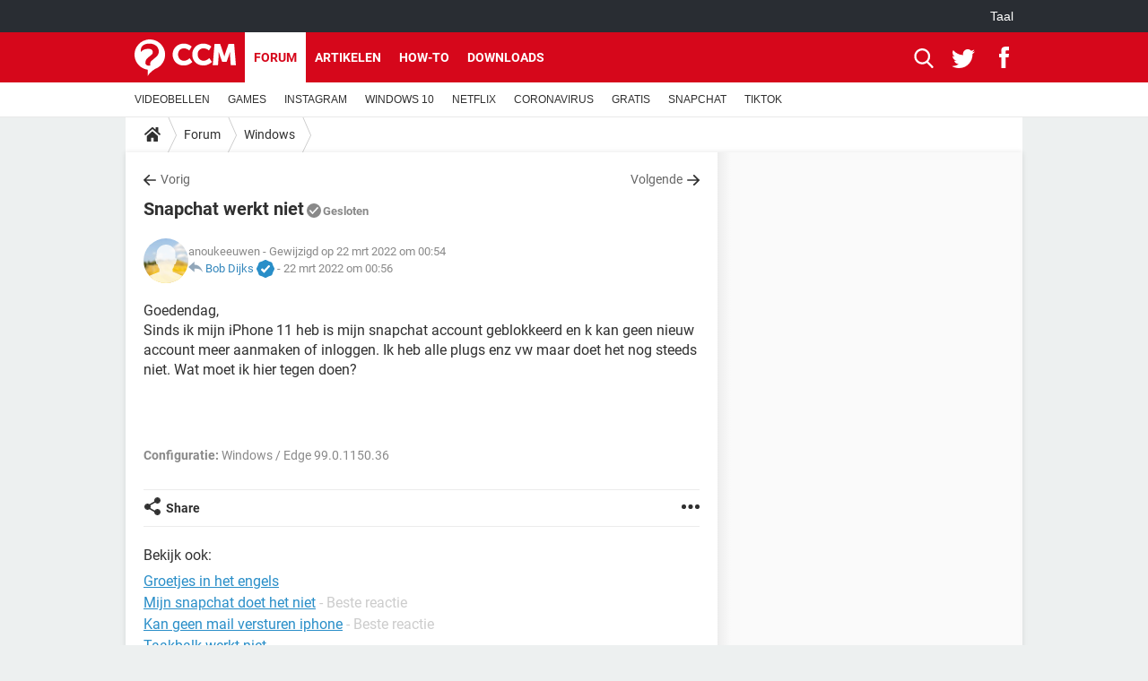

--- FILE ---
content_type: text/html; charset=UTF-8
request_url: https://nl.ccm.net/forum/affich-6128-snapchat-werkt-niet
body_size: 17224
content:

<!--Akamai-ESI:PAGE:setreftime=1768061804/--><!DOCTYPE html>
<!--[if IE 8 ]> <html lang="nl" dir="ltr" class="no-js ie8 lt-ie9 oldie"> <![endif]-->
<!--[if IE 9 ]> <html lang="nl" dir="ltr" class="no-js ie9"> <![endif]-->
<!--[if gt IE 9]><!--> <html lang="nl" dir="ltr"> <!--<![endif]-->

<head prefix="og: http://ogp.me/ns# fb: http://ogp.me/ns/fb#">
    <meta charset="utf-8">
    <meta http-equiv="X-UA-Compatible" content="IE=edge,chrome=1">
    <meta name="viewport" content="width=device-width, initial-scale=1.0" />

    <style>
        :root {
            --for-color-primary: #D6071B;
            --for-color-primary--lighten: #f7192e;
            --for-color-primary--darken: #a50515;
        }
    </style>
    
    <title>Snapchat werkt niet - Windows Forum</title>

<script>
    var dataLayer = [{"appConfig":{"subContainers":["GTM-W23X5T2"]},"tagName1":"post-avec-ds-simili","site":"nl.ccm.net","environnement":"production","pageType/screenType":"classique","sessionType":"nonConnectee","userStatus":"Anonyme","forumTheme":"Windows","QuestionRepondue":"oui","QuestionResolue":"non","NbReponses":1,"idArticle":6128,"idAuthor":0,"DateDebutDiscussion":"10-03-2022","level1":"forum","level2":"Windows","application":"forum","pageCategory":"Sujet Forum","theme":"Windows","country":"US","asnum":"16509"}];

            !function(e){"use strict";var t,n,o,r=function(){},s=Object.getOwnPropertyNames(window.console).reduce((function(e,t){return"function"==typeof console[t]&&(e[t]=r),e}),{}),a=function(){return s},i=e.console;if("object"==typeof e.JSON&&"function"==typeof e.JSON.parse&&"object"==typeof e.console&&"function"==typeof Object.keys){var c={available:["others.catch","others.show"],broadcasted:[]},u={available:["others.catch","others.show"]},d=(t=/^\s+(.*)\s+$/g,n=function(e){return Math.pow(9,e)},o=function(e){return parseInt((e.charCodeAt()<<9)%242)},{get:function(e){e=e.replace(t,"$1");for(var r=[0,0,0],s=0,a=0;s<e.length;s++)a=parseInt(s/r.length),r[s%3]+=parseInt(o(e[s])/n(a));for(s=0;s<r.length;s++)r[s]>255&&(r[s]=255);return r},toRGB:function(e){return"rgb("+e.join(",")+")"},visible:function(e){return e[0]>220||e[1]>220||e[2]>220?[0,0,0]:[255,255,255]}});e.getConsole=function(e){if("string"!=typeof e)throw"getConsole need a tag name (string)";var t=e.split(".");if(function(e){var t,n=e.split(".")[0];-1===c.available.indexOf(n)&&(c.available.push(n),(t=document.createEvent("CustomEvent")).initCustomEvent("getConsole.tag.available",0,0,n),document.dispatchEvent(t)),-1===u.available.indexOf(e)&&(u.available.push(e),(t=document.createEvent("CustomEvent")).initCustomEvent("getConsole.fulltag.available",0,0,n),document.dispatchEvent(t))}(e=t[0]),-1!==c.broadcasted.indexOf(e)){var n=function(e){var t=[],n=[];return e.forEach((function(e){t.push("%c "+e.name+" "),n.push("background-color:"+e.bgColor+";color:"+e.color+";border-radius:2px;")})),[t.join("")].concat(n)}(t.map((function(e){var t=d.get(e);return{name:e,color:d.toRGB(d.visible(t)),bgColor:d.toRGB(t)}}))),o=["log","warn","error","info","group","groupCollapsed","groupEnd"].reduce(((e,t)=>(e[t]=n.reduce(((e,t)=>e.bind(window.console,t)),window.console[t]),e)),{});return Object.keys(i).forEach((function(e){void 0===o[e]&&(o[e]=i[e])})),o}return a()},e.getConsole.tags=c,c.broadcasted=function(){try{var e=localStorage.getItem("getConsole");e=null===e?[]:JSON.parse(e)}catch(t){e=[]}return e}(),-1!==c.broadcasted.indexOf("others.catch")&&(e.console=e.getConsole("others.show"))}else e.getConsole=a}(window),logger={_buffer:[],log:function(){"use strict";this._buffer.push(arguments)}},function(e){"use strict";var t={domains:["hpphmfubhnbobhfs","bnb{po.betztufn","beoyt","epvcmfdmjdl","hpphmftzoejdbujpo","wjefptufq","s77ofu","ufbet","vosvmznfejb","tnbsubetfswfs","tljnsftpvsdft","{fcftupg","uumce","hpphmfbqjt","wjefpqmb{b","hpphmfbetfswjdft","fggfdujwfnfbtvsf","pvucsbjo","ubcppmb"],classes:"ufyuBe!BeCpy!qvc`411y361!qvc`411y361n!qvc`839y:1!ufyu.be!ufyuBe!Mjhbuvt!ufyu`be!ufyu`bet!ufyu.bet!ufyu.be.mjolt",event:{category:"pbt`mpbefe",action:"gbjm"}},n=e.getConsole("inObs"),o=0,r={},s=function(e,t){return t=t||1,e.split("").map((function(e){return String.fromCharCode(e.charCodeAt()+t)})).join("")},a=[];e.integrityObserver={state:{net:null,dom:null,perf:null},corrupted:0,listen:function(e){this.corrupted?e(this.state):a.push(e)},sendToListeners:function(){a.forEach(function(e){e(this.state)}.bind(this))},reportCorruption:function(){var e=function(){"undefined"!=typeof ga?ga("send",{hitType:"event",eventCategory:s(t.event.category,-1),eventAction:s(t.event.action,-1),nonInteraction:1}):setTimeout(e,100)};e()},reportListCorruption:function(){var e,t=[];for(e in this.state)this.state[e]&&t.push(e);t.length>0&&((new Image).src="https://lists.ccmbg.com/st?t="+encodeURIComponent(t.join(","))+"&d="+window.location.host.split(/\./).slice(0,-1).join("."))},reportChange:function(){this.sendToListeners(),this.reportCorruption()},init:function(){var e=function(e){return function(t){this.state[e]=t,t&&(!this.corrupted&&this.reportChange(),this.corrupted=1)}.bind(this)};!function(e){if("undefined"!=typeof MutationObserver){var n=document.createElement("div"),o=document.getElementsByTagName("html")[0],r={},a={childList:1,attributes:1,characterData:1,subtree:1},i=0,c=new MutationObserver((function(t){t.forEach((function(t){"style"===t.attributeName&&(c.disconnect(),"none"===t.target.style.display&&!e.called&&(e.called=1)&&e.call(r,1))}))})),u=new MutationObserver((function(t){t.forEach((function(t){try{if("childList"===t.type&&"HTML"===t.target.nodeName&&t.addedNodes.length&&"BODY"===t.addedNodes[0].nodeName&&!i){i=1,t.addedNodes[0].appendChild(n);var o=getComputedStyle(n);if(r=t.addedNodes[0],u.disconnect(),/Trident/.test(navigator.userAgent))return void setTimeout((function(){!e.called&&(e.called=1)&&e.call(r,0)}),50);setTimeout((function(){t.addedNodes[0].removeChild(n)}),60),c.disconnect(),e.call(t.addedNodes[0],"none"===o.getPropertyValue("display")||/url\("about:abp/.test(o.getPropertyValue("-moz-binding")))}}catch(e){}}))}));n.className=s(t.classes,-1),n.style.display="block",u.observe(o,a),c.observe(n,a)}else e.call(0,0)}(e.call(this,"dom")),function(e,a){if("undefined"!=typeof MutationObserver&&void 0!==URL.prototype){var i=document.getElementsByTagName("html")[0],c=0,u=new MutationObserver((function(i){i.forEach((function(i){try{var d,l,f,p="",g=new Date,h=function(){};if("childList"===i.type&&i.addedNodes.length&&void 0!==(d=i.addedNodes[0]).src&&("SCRIPT"===(p=d.nodeName)||"IFRAME"===p)){try{l=new URL(d.src),f=l&&l.host?l.host.split(/\./).slice(-2).shift():null}catch(e){}h=i.addedNodes[0].onerror,i.addedNodes[0].onerror=function(){try{n.warn("Missing script",d.src),!c&&f&&-1!==t.domains.indexOf(s(f))&&(new Date).getTime()-g.getTime()<1500&&(n.warn("Integrity violation on ",d.src," not observing anymore !"),u.disconnect(),c=1,e(1)),"function"==typeof h&&h.apply(this,Array.prototype.slice.call(arguments))}catch(e){}},"function"==typeof performance.getEntriesByType&&o<2&&"SCRIPT"===p&&-1!==t.domains.indexOf(s(f))&&(void 0===r[f]||"hpphmfubhnbobhfs"===s(f))&&(r[f]=1,i.addedNodes[0].addEventListener("load",(function(){-1===performance.getEntriesByType("resource").map((function(e){return e.name})).indexOf(d.src)&&2==++o&&(u.disconnect(),a(1))})))}}catch(e){}}))}));u.observe(i,{childList:1,attributes:1,characterData:1,subtree:1})}else e.call(0,0)}(e.call(this,"net"),e.call(this,"perf")),window.addEventListener("load",function(){this.reportListCorruption()}.bind(this))}},"function"==typeof Object.bind&&e.integrityObserver.init()}(window),function(e,t,n,o){"use strict";void 0===e._gtm&&(e._gtm={events:{on:[],ready:[],readyAll:[],trigger:function(e){this._trigger.push(e)},_trigger:[]},versions:{},onReady:[]}),void 0===e._gtm.versions&&(e._gtm.versions={}),e._gtm.versions.staticheader=1,e._gtm.state="loading";var r=dataLayer[0].appConfig,s=["GTM-N4SNZN"],a=r.subContainers||[],i=e.getConsole("GTM").log,c=function(e){if(void 0!==t.dispatchEvent){var n=null;"function"==typeof Event?n=new Event(e):(n=t.createEvent("Event")).initEvent(e,0,0),t.dispatchEvent(n)}},u=function(){u.state++,u.state===s.length&&(e._gtm.state="loaded",c("gtm.loaded"))},d=function(){e._gtm.state="error",c("gtm.error"),l.clearWorkspacesInfo(this)};u.state=0,s=s.concat(a),i("Loading sub containers:",a);var l={infoKey:"ccm_gtm_workspaces",workspacesInfo:{},fetchWorkspacesInfo:function(){try{this.workspacesInfo=this.getInfoFromQuerystring()||this.getInfoFromCookie()||{}}catch(e){console.error("Cannot get workspaces info.",e)}},parseWorkspacesInfo:function(e){for(var t={},n=e.split("|"),o=0;o<n.length;o++){var r=n[o].split("::");3===r.length&&(t[r[0]]={container:r[0],workspace:r[1],auth:r[2]})}return t},removeInfoFromQuerystring:function(){if(""===e.location.search)return"";for(var t=e.location.search.substring(1).split("&"),n=[],o=0;o<t.length;o++){t[o].split("=")[0]!==this.infoKey&&n.push(t[o])}return"?"+n.join("&")},generatePreviewQuery:function(e){try{var t=this.workspacesInfo[e];return t?(i("["+t.container+'] loading custom workspace "'+t.workspace+'"'),dataLayer[0].appConfig.previewWorkspaces=dataLayer[0].appConfig.previewWorkspaces||[],dataLayer[0].appConfig.previewWorkspaces.push(t),"&gtm_auth="+t.auth+"&gtm_preview="+t.workspace+"&gtm_cookies_win=x"):""}catch(t){return console.error('Cannot generate preview query for container "'+e+'"',t),""}},getInfoFromQuerystring:function(){for(var t=(e.location.search||"").substring(1).split("&"),n=0;n<t.length;n++){var o=t[n].split("=");if(decodeURIComponent(o[0])===this.infoKey)return this.parseWorkspacesInfo(decodeURIComponent(o[1]))}return null},getInfoFromCookie:function(){try{var t=e.document.cookie.match("(^|;) ?"+this.infoKey+"=([^;]*)(;|$)");if(t)return this.parseWorkspacesInfo(decodeURIComponent(t[2]))}catch(e){}return null},clearWorkspacesInfo:function(t){try{var n=t.getAttribute("data-id");if(this.workspacesInfo[n]){i('Cannot load container "'+n+'". Clearing cookie and querystring param...');var o=e.location.hostname.split("."),r=o.length;o=r>2&&"br"===o[r-1]&&"com"===o[r-2]?o.slice(-3).join("."):o.slice(-2).join("."),document.cookie=this.infoKey+"=; domain= "+o+"; path=/; expires=Thu, 01 Jan 1970 00:00:01 GMT;";var s=this.removeInfoFromQuerystring();e.location.search=s}}catch(e){console.error("Cannot clear workspaces info.",e)}}};l.fetchWorkspacesInfo();for(var f=0,p=s.length;f<p;++f){e[o]=e[o]||[],e[o].push({"gtm.start":(new Date).getTime(),event:"gtm.js"});var g=l.generatePreviewQuery(s[f]),h=t.getElementsByTagName(n)[0],m=t.createElement(n);m.async=1,m.onload=u,m.onerror=d,m.setAttribute("data-id",s[f]),m.src="https://www.googletagmanager.com/gtm.js?id="+s[f]+g,h.parentNode.insertBefore(m,h)}}(window,document,"script","dataLayer"),OAS_AD_BUFFER=[],OAS_AD=function(){OAS_AD_BUFFER.push(Array.prototype.slice.call(arguments))},function(e){"use strict";function t(t){t instanceof ErrorEvent&&e._gtm.errors.push({message:t.message,stack:t.error?t.error.stack:void 0,name:t.error?t.error.name:void 0,filename:t.filename,line:t.lineno,column:t.colno})}function n(t){t.reason instanceof Error?e._gtm.errors.push({message:t.reason.message,stack:t.reason.stack,name:t.reason.name,promise:1,filename:t.reason.filename,line:t.reason.lineno,column:t.reason.colno}):e._gtm.errors.push({message:t.reason,promise:1})}e._gtm=e._gtm||{},e._gtm.errors=[],e._gtm.errors.types=[],e._gtm.errors.types.push({type:"error",callback:t}),e.addEventListener("error",t),e._gtm.errors.types.push({type:"unhandledrejection",callback:n}),e.addEventListener("unhandledrejection",n)}(window);    

    dataLayer.push({"event":"app.config","appConfig":{"asl":{"sitepage":"\/forum","keywords":["parallaxeinfeed","windows","forum-6128","forum"]}}});
</script>


    <meta name="description" content="Beste antwoord: Hallo, Vervelend om te horen dat je Snapchat-account geblokkeerd is. Wellicht helpt de informatie in ons volgende artikel je om je profiel te deblokkeren. Snapchat doet er soms erg lang over om te antwoorden op berichten van zijn..." />
    <meta name="theme-color" content="#d51827" />
    <meta name="msapplication-TileColor" content="#d51827" />
    <meta name="msapplication-TileImage" content="https://astatic.ccmbg.com/www.commentcamarche.net_i18n/_skin/favicon/mstile-144x144.png" />
    <meta name="msapplication-config" content="https://astatic.ccmbg.com/www.commentcamarche.net_i18n/_skin/favicon/browserconfig.xml" />
    <meta name="twitter:card" content="summary_large_image" />
    <meta name="twitter:title" content="Snapchat werkt niet" />
    <meta name="twitter:image" content="https://astatic.ccmbg.com/www.commentcamarche.net_i18n/_skin/favicon/og-image-1200x630.png" />
    <meta name="referrer" content="always" />
    <meta name="googlebot" content="snippet,archive" />
    <meta name="robots" content="index, follow,max-snippet:-1, max-image-preview:large, max-video-preview:15" />
    <meta property="og:title" content="Snapchat werkt niet"/>
    <meta property="og:type" content="website"/>
    <meta property="og:url" content="https://nl.ccm.net/forum/affich-6128-snapchat-werkt-niet"/>
    <meta property="og:image" content="https://astatic.ccmbg.com/www.commentcamarche.net_i18n/_skin/favicon/og-image-1200x630.png"/>
    <meta property="twitter:url" content="https://nl.ccm.net/forum/affich-6128-snapchat-werkt-niet"/>
    <meta property="og:site_name" content="CCM"/>
    <meta http-equiv="Content-Language" content="nl"/>
    <meta property="atm" content="aHR0cHM6Ly9ubC5jY20ubmV0L2ZvcnVtL2FmZmljaC02MTI4LXNuYXBjaGF0LXdlcmt0LW5pZXQ=" />
    <link rel="canonical" href="https://nl.ccm.net/forum/affich-6128-snapchat-werkt-niet" />
    
    <link rel="icon" href="https://astatic.ccmbg.com/www.commentcamarche.net_i18n/_skin/favicon/favicon-32x32.png" sizes="32x32" type="image/png" />
    <link rel="icon" href="https://astatic.ccmbg.com/www.commentcamarche.net_i18n/_skin/favicon/favicon-16x16.png" sizes="16x16" type="image/png" />
    <link rel="icon" href="https://astatic.ccmbg.com/www.commentcamarche.net_i18n/_skin/favicon/android-chrome-192x192.png" sizes="192x192" type="image/png" />
    <link rel="apple-touch-icon" href="https://astatic.ccmbg.com/www.commentcamarche.net_i18n/_skin/favicon/apple-touch-icon-57x57.png" sizes="57x57" />
    <link rel="apple-touch-icon" href="https://astatic.ccmbg.com/www.commentcamarche.net_i18n/_skin/favicon/apple-touch-icon-60x60.png" sizes="60x60" />
    <link rel="apple-touch-icon" href="https://astatic.ccmbg.com/www.commentcamarche.net_i18n/_skin/favicon/apple-touch-icon-72x72.png" sizes="72x72" />
    <link rel="apple-touch-icon" href="https://astatic.ccmbg.com/www.commentcamarche.net_i18n/_skin/favicon/apple-touch-icon-76x76.png" sizes="76x76" />
    <link rel="apple-touch-icon" href="https://astatic.ccmbg.com/www.commentcamarche.net_i18n/_skin/favicon/apple-touch-icon-114x114.png" sizes="114x114" />
    <link rel="apple-touch-icon" href="https://astatic.ccmbg.com/www.commentcamarche.net_i18n/_skin/favicon/apple-touch-icon-120x120.png" sizes="120x120" />
    <link rel="apple-touch-icon" href="https://astatic.ccmbg.com/www.commentcamarche.net_i18n/_skin/favicon/apple-touch-icon-144x144.png" sizes="144x144" />
    <link rel="apple-touch-icon" href="https://astatic.ccmbg.com/www.commentcamarche.net_i18n/_skin/favicon/apple-touch-icon-152x152.png" sizes="152x152" />
    <link rel="apple-touch-icon" href="https://astatic.ccmbg.com/www.commentcamarche.net_i18n/_skin/favicon/apple-touch-icon-180x180.png" sizes="180x180" />
    <link rel="preload" href="https://astatic.ccmbg.com/ccmcms_commentcamarche/dist/external/fonts/Roboto-Gfonts-Regular.woff2" crossorigin as="font" />
    <link rel="preload" href="https://astatic.ccmbg.com/ccmcms_commentcamarche/dist/external/fonts/Roboto-Gfonts-Bold.woff2" crossorigin as="font" />
        <link rel="manifest" href="https://astatic.ccmbg.com/www.commentcamarche.net_i18n/_skin/favicon/manifest.json"  />
    <link rel="mask-icon" href="https://astatic.ccmbg.com/www.commentcamarche.net_i18n/_skin/favicon/safari-pinned-tab.svg" color="#d51827" />
    
<link rel="stylesheet" media="all" href="https://astatic.ccmbg.com/www.commentcamarche.net_i18n/dist/app/css/chunks/site_ht_inter.04bf4568b32fe3dbd824.css" /><link rel="stylesheet" media="all" href="https://astatic.ccmbg.com/www.commentcamarche.net_i18n/dist/app/css/chunks/skin_forum.ca3f284e66398a9dd082.css" />

<script type="application/ld+json">{"@context":"https://schema.org","@type":"WebPage","breadcrumb":{"@type":"BreadcrumbList","itemListElement":[{"@type":"ListItem","position":1,"name":"Home","item":"https://nl.ccm.net/"},{"@type":"ListItem","position":2,"name":"Forum","item":"https://nl.ccm.net/forum/"},{"@type":"ListItem","position":3,"name":"Windows","item":"https://nl.ccm.net/forum/windows-3"}]},"name":"Snapchat werkt niet - Windows Forum","url":"https://nl.ccm.net/forum/affich-6128-snapchat-werkt-niet"}</script>
    </head>

<body class="flex-layout ">
    <div class="jOverlay overlay"></div>
    <a name="top"></a>
    
    <div id="ctn_x02"><div id="ba_x02" class="ba x02"><script>OAS_AD("x02");</script></div></div>
    <div id="tt" style="display:none">
        <div id="tttop"></div>
        <div id="ttcont"></div>
        <div id="ttbot"></div>
    </div>
    <span class="tooltips" style="display:none" id="ntt"><span id="nttcont"></span><span class="arrowDown"></span></span>

    <div id="oasLayout" class="layout--flexbox">

        <img src="https://akm-static.ccmbg.com/a/aHR0cDovL25sLmNjbS5uZXQvZm9ydW0vYWZmaWNoLTYxMjgtc25hcGNoYXQtd2Vya3QtbmlldA==/alpha.png" style="position: absolute;"><header class="ccm_header--rwd jHeader" data-cookie-prefix="">
    <div class="ccm_header__top">
      <div class="layout">
        <span data-target="jMenuBox" class="jDropBtn jDropMenuBtn ccm_header__click_trigger">
          <span>Menu</span>
          <svg viewBox="0 0 440.307 440.307" class="svg_icon svg_icon--cross">
              <g fill="#fff" class="svg_icon_g">
                  <polygon points="440.307,58.583 381.723,0 220.153,161.57 58.584,0 0,58.583 161.569,220.153 0,381.723 58.584,440.307    220.153,278.736 381.723,440.307 440.307,381.723 278.736,220.153"/>
              </g>
          </svg>
        </span>
          <a href="https://nl.ccm.net/" class="app_logo">
              <img width="113" height="41" class="ccmcss_rwd_header__logo" src="https://astatic.ccmbg.com/www.commentcamarche.net_i18n/_skin/_common/img/logo_ccm.svg?19" alt="CCM">
          </a>
          <nav id="jMainNav" class="ccm_header__nav jDropBox jMenuBox" role="navigation">
            <ul id="mmenu_ul_id">
                <li class="ccm_ico_home">
                <a href="https://nl.ccm.net/">
                    <span>Home</span>
                </a>
                <button class="app_nav__sub--collapse jNavSubCollapse app_nav__sub--collapse--plus">
                    <span></span>
                </button>
                <div class="ccm_submenu">
                    <ul>
                                                    <li>
                                <a href="https://nl.ccm.net/faq/s/videobellen">
                                    VIDEOBELLEN                                </a>
                            </li>
                                                    <li>
                                <a href="https://nl.ccm.net/faq/games-13">
                                    GAMES                                </a>
                            </li>
                                                    <li>
                                <a href="https://nl.ccm.net/faq/s/instagram">
                                    INSTAGRAM                                </a>
                            </li>
                                                    <li>
                                <a href="https://nl.ccm.net/faq/s/windows%2010">
                                    WINDOWS 10                                </a>
                            </li>
                                                    <li>
                                <a href="https://nl.ccm.net/faq/s/netflix">
                                    NETFLIX                                </a>
                            </li>
                                                    <li>
                                <a href="https://nl.ccm.net/faq/s/coronavirus">
                                    CORONAVIRUS                                </a>
                            </li>
                                                    <li>
                                <a href="https://nl.ccm.net/faq/s/gratis">
                                    GRATIS                                </a>
                            </li>
                                                    <li>
                                <a href="https://nl.ccm.net/faq/s/snapchat">
                                    SNAPCHAT                                </a>
                            </li>
                                                    <li>
                                <a href="https://nl.ccm.net/faq/s/tiktok">
                                    TIKTOK                                </a>
                            </li>
                                            </ul>
                </div>
            </li>
                    <li>
                <a href="/faq/">How-to</a>
                <button class="app_nav__sub--collapse jNavSubCollapse app_nav__sub--collapse--plus">
                    <span></span>
                </button>
                <div class="ccm_submenu">
                    <ul>
                                                    <li>
                                <a href="https://nl.ccm.net/faq/s/videobellen">
                                    VIDEOBELLEN                                </a>
                            </li>
                                                    <li>
                                <a href="https://nl.ccm.net/faq/games-13">
                                    GAMES                                </a>
                            </li>
                                                    <li>
                                <a href="https://nl.ccm.net/faq/s/instagram">
                                    INSTAGRAM                                </a>
                            </li>
                                                    <li>
                                <a href="https://nl.ccm.net/faq/s/windows%2010">
                                    WINDOWS 10                                </a>
                            </li>
                                                    <li>
                                <a href="https://nl.ccm.net/faq/s/netflix">
                                    NETFLIX                                </a>
                            </li>
                                                    <li>
                                <a href="https://nl.ccm.net/faq/s/coronavirus">
                                    CORONAVIRUS                                </a>
                            </li>
                                                    <li>
                                <a href="https://nl.ccm.net/faq/s/gratis">
                                    GRATIS                                </a>
                            </li>
                                                    <li>
                                <a href="https://nl.ccm.net/faq/s/snapchat">
                                    SNAPCHAT                                </a>
                            </li>
                                                    <li>
                                <a href="https://nl.ccm.net/faq/s/tiktok">
                                    TIKTOK                                </a>
                            </li>
                                            </ul>
                </div>
            </li>
                        <li>
                <a href="/download/">Downloads</a>
                <button class="app_nav__sub--collapse jNavSubCollapse app_nav__sub--collapse--plus">
                    <span></span>
                </button>
                <div class="ccm_submenu">
                    <ul>
                                                    <li>
                                <a href="https://nl.ccm.net/faq/s/videobellen">
                                    VIDEOBELLEN                                </a>
                            </li>
                                                    <li>
                                <a href="https://nl.ccm.net/faq/games-13">
                                    GAMES                                </a>
                            </li>
                                                    <li>
                                <a href="https://nl.ccm.net/faq/s/instagram">
                                    INSTAGRAM                                </a>
                            </li>
                                                    <li>
                                <a href="https://nl.ccm.net/faq/s/windows%2010">
                                    WINDOWS 10                                </a>
                            </li>
                                                    <li>
                                <a href="https://nl.ccm.net/faq/s/netflix">
                                    NETFLIX                                </a>
                            </li>
                                                    <li>
                                <a href="https://nl.ccm.net/faq/s/coronavirus">
                                    CORONAVIRUS                                </a>
                            </li>
                                                    <li>
                                <a href="https://nl.ccm.net/faq/s/gratis">
                                    GRATIS                                </a>
                            </li>
                                                    <li>
                                <a href="https://nl.ccm.net/faq/s/snapchat">
                                    SNAPCHAT                                </a>
                            </li>
                                                    <li>
                                <a href="https://nl.ccm.net/faq/s/tiktok">
                                    TIKTOK                                </a>
                            </li>
                                            </ul>
                </div>
            </li>
                        <li>
                <a href="/forum/">Forum</a>
                <button class="app_nav__sub--collapse jNavSubCollapse app_nav__sub--collapse--plus">
                    <span></span>
                </button>
                <div class="ccm_submenu">
                    <ul>
                                                    <li>
                                <a href="https://nl.ccm.net/faq/s/videobellen">
                                    VIDEOBELLEN                                </a>
                            </li>
                                                    <li>
                                <a href="https://nl.ccm.net/faq/games-13">
                                    GAMES                                </a>
                            </li>
                                                    <li>
                                <a href="https://nl.ccm.net/faq/s/instagram">
                                    INSTAGRAM                                </a>
                            </li>
                                                    <li>
                                <a href="https://nl.ccm.net/faq/s/windows%2010">
                                    WINDOWS 10                                </a>
                            </li>
                                                    <li>
                                <a href="https://nl.ccm.net/faq/s/netflix">
                                    NETFLIX                                </a>
                            </li>
                                                    <li>
                                <a href="https://nl.ccm.net/faq/s/coronavirus">
                                    CORONAVIRUS                                </a>
                            </li>
                                                    <li>
                                <a href="https://nl.ccm.net/faq/s/gratis">
                                    GRATIS                                </a>
                            </li>
                                                    <li>
                                <a href="https://nl.ccm.net/faq/s/snapchat">
                                    SNAPCHAT                                </a>
                            </li>
                                                    <li>
                                <a href="https://nl.ccm.net/faq/s/tiktok">
                                    TIKTOK                                </a>
                            </li>
                                            </ul>
                </div>
            </li>
                        <li>
                <a href="/contents/">Artikelen</a>
                <button class="app_nav__sub--collapse jNavSubCollapse app_nav__sub--collapse--plus">
                    <span></span>
                </button>
                <div class="ccm_submenu">
                    <ul>
                                                    <li>
                                <a href="https://nl.ccm.net/faq/s/videobellen">
                                    VIDEOBELLEN                                </a>
                            </li>
                                                    <li>
                                <a href="https://nl.ccm.net/faq/games-13">
                                    GAMES                                </a>
                            </li>
                                                    <li>
                                <a href="https://nl.ccm.net/faq/s/instagram">
                                    INSTAGRAM                                </a>
                            </li>
                                                    <li>
                                <a href="https://nl.ccm.net/faq/s/windows%2010">
                                    WINDOWS 10                                </a>
                            </li>
                                                    <li>
                                <a href="https://nl.ccm.net/faq/s/netflix">
                                    NETFLIX                                </a>
                            </li>
                                                    <li>
                                <a href="https://nl.ccm.net/faq/s/coronavirus">
                                    CORONAVIRUS                                </a>
                            </li>
                                                    <li>
                                <a href="https://nl.ccm.net/faq/s/gratis">
                                    GRATIS                                </a>
                            </li>
                                                    <li>
                                <a href="https://nl.ccm.net/faq/s/snapchat">
                                    SNAPCHAT                                </a>
                            </li>
                                                    <li>
                                <a href="https://nl.ccm.net/faq/s/tiktok">
                                    TIKTOK                                </a>
                            </li>
                                            </ul>
                </div>
            </li>
            </ul>
              <p>
                <a href="https://nl.ccm.net/forum/new" class="ico--new btn--size-xl btn--size-full btn--bg-channel" id="create_new_question">Stel een vraag</a>
              </p>
          </nav>
          <div class="ccm_header__right">
            <ul>
                <li class="ccm_header__btn_search">
                  <a href="javascript:void(0)" data-target="jSearchBox" class="jDropBtn">
                    <svg viewBox="-281 404.9 32 32" class="svg_icon svg_icon--search"><path class="svg_icon_g" d="M-280 432.1c-1.2 1.1-1.3 2.9-.2 4s2.9 1 4-.2l6.4-7.6c.7-.8 1-1.6 1-2.3 2.1 1.8 4.8 2.9 7.8 2.9 6.6 0 12-5.4 12-12s-5.4-12-12-12-12 5.4-12 12c0 3 1.1 5.7 2.9 7.8-.7 0-1.5.3-2.3 1l-7.6 6.4zm11-15.2c0-4.4 3.6-8 8-8s8 3.6 8 8-3.6 8-8 8-8-3.6-8-8z"></path></svg>
                  </a>
                </li>
            </ul>
        </div>
      </div>

    </div>

    <div class="ccm_header__search jDropBox jSearchBox">
        <form action="https://nl.ccm.net/search/index" method="get" id="jContentSearchForm" role="search">
            <fieldset>
                <legend>Zoeken</legend>
                <input placeholder="Zoeken" name="q" value="" type="search">
                <button type="submit" class="ccm_ico--search"></button>
            </fieldset>
        </form>
        <div class="jDropBoxOverlay ccm_header__overlay"></div>
    </div>

    <div class="ccm_header__login jDropBox jLoginBox">
    <div class="ccm_header__overlay jDropBoxOverlay"></div>
  </div>
</header>

<header role="banner" class="ccm_header">
    <div class="ccm_top_bar">
    <div class="layout">
                    <div role="main" class="layout_main">
                <ul class="ccmNetwork">
                                    <li class="selected" style="visibility:hidden">
                        <a href="/">
                            High-Tech                        </a>
                    </li>
                                    </ul>
            </div>
                    <div class="layout_right"><ul class="ccm_top_nav">
    <li id="language" class="ccm_usermenu_language">
        <a href="javascript:void(0);" class="ccm_usermenu_language__btn">Taal</a>

        <div class="ccm_box_hover">
            <ul>
                                    <li>
                        <a href="https://de.ccm.net"
                           lang="de">Deutsch</a>
                    </li>
                                    <li>
                        <a href="https://br.ccm.net"
                           lang="pt">Português</a>
                    </li>
                                    <li>
                        <a href="https://id.ccm.net"
                           lang="id">Bahasa Indonesia</a>
                    </li>
                                    <li>
                        <a href="https://it.ccm.net"
                           lang="it">Italiano</a>
                    </li>
                                    <li>
                        <a href="https://ru.ccm.net"
                           lang="ru">Русский</a>
                    </li>
                                    <li>
                        <a href="https://pl.ccm.net"
                           lang="pl">Polski</a>
                    </li>
                                    <li>
                        <a href="https://nl.ccm.net"
                           lang="nl">Nederlands</a>
                    </li>
                                    <li>
                        <a href="https://in.ccm.net"
                           lang="hi">हिंदी</a>
                    </li>
                            </ul>
        </div>
    </li>
</ul>
</div>
    </div>
</div>
    <div class="ccm_middle_bar">
        <div class="layout">
            <div class="ccm_logo_ccm">
                <a href="https://nl.ccm.net/" title="CCM">
                    <img width="113" height="41"
                         src="https://astatic.ccmbg.com/www.commentcamarche.net_i18n/_skin/_common/img/logo_ccm.svg?19"
                         alt="CCM"
                    />
                </a>
            </div>
            <div class="ccm_social_header">
                <a id="jSearchBt" href="javascript:void(0)" class="ccm_ico--search"></a>

                                     <a href="https://www.twitter.com/ccm_nederland" target="_blank" rel="noopener noreferrer" class="ccm_ico--twitter ccm_social_header__tw">
                         <img src="https://astatic.ccmbg.com/www.commentcamarche.net_i18n/_skin/_common/img/shim.gif"
                              alt="CCM / Twitter"
                              title="CCM / Twitter"
                              width="1"
                              height="1" />
                     </a>
                
                                    <a href="https://www.facebook.com/nl.ccm.net" target="_blank" rel="noopener noreferrer" class="ccm_ico--facebook ccm_social_header__fb">
                        <img src="https://astatic.ccmbg.com/www.commentcamarche.net_i18n/_skin/_common/img/shim.gif"
                             alt="CCM / Facebook"
                             title="CCM / Facebook"
                             width="1"
                             height="1" />
                    </a>
                
                
                
                <div id="jSearchForm" class="ccm_header_form">
                     <form action="https://nl.ccm.net/search/index"
                           method="get" class="headerFooter" data-inputupdate="true">
                         <fieldset>
                             <legend>Zoeken</legend>
                             <input type="text"
                                    placeholder="Zoeken"
                                    class="ccm_search"
                                    name="q"
                                    id="searchform_input"
                                                              >
                             <input type="hidden" value="0" name="already_focused" id="searchform_focused">
                             <input type="submit" value="OK" class="ccm_submit">
                         </fieldset>
                     </form>
                </div><!-- /ccm_header_form -->
            </div>
            <nav id="ccm_nav" role="navigation">
               <div id="ccm_scroller">
                   <div class="layout_ct">

                       <ul id="mmenu_ul_id">
        <li class="ccm_ico_home">
        <a href="https://nl.ccm.net/">
            <span>Home</span>
        </a>
        <div class="ccm_submenu">
                    </div>
    </li>
        <li class="selected current">
        <a href="/forum/">Forum        </a>
            </li>
            <li>
        <a href="/contents/">Artikelen        </a>
            </li>
            <li>
        <a href="/faq/">How-to        </a>
            </li>
            <li>
        <a href="/download/">Downloads        </a>
            </li>
        </ul>
                    </div>
               </div>
                                  <div class="ccm_submenu" style="display: block">
                       <ul>
                                                          <li><a href="https://nl.ccm.net/faq/s/videobellen">VIDEOBELLEN</a></li>
                                                              <li><a href="https://nl.ccm.net/faq/games-13">GAMES</a></li>
                                                              <li><a href="https://nl.ccm.net/faq/s/instagram">INSTAGRAM</a></li>
                                                              <li><a href="https://nl.ccm.net/faq/s/windows%2010">WINDOWS 10</a></li>
                                                              <li><a href="https://nl.ccm.net/faq/s/netflix">NETFLIX</a></li>
                                                              <li><a href="https://nl.ccm.net/faq/s/coronavirus">CORONAVIRUS</a></li>
                                                              <li><a href="https://nl.ccm.net/faq/s/gratis">GRATIS</a></li>
                                                              <li><a href="https://nl.ccm.net/faq/s/snapchat">SNAPCHAT</a></li>
                                                              <li><a href="https://nl.ccm.net/faq/s/tiktok">TIKTOK</a></li>
                                                      </ul>
                   </div>
                          </nav>
       </div>
   </div><!-- /ccm_middle_bar -->
</header>


        
                    <div class="app_layout_header">
                <div class="ccmcss_oas_top" data-adstrad="Advertentie">
                    
    <div id="ctn_top"><div id="ba_top" class="ba top"><script>OAS_AD("Top");</script></div></div>
                </div>

            </div>
        
        <div class="app_layout">

            <section class="app_layout_top">
    <div class="forum_breadcrumb__wrapper" id="jBreadcrumb">
    
    <nav class="cp_breadcrumb">
        <ul class="cp_breadcrumb__list">
                            <li class="cp_breadcrumb__item cp_breadcrumb__item--home">
                                <a href="https://nl.ccm.net/"
                >
                <svg xmlns="http://www.w3.org/2000/svg" viewBox="0 0 18 16" width="18" height="16" class="cp_breadcrumb__ico--home"><path fill="currentColor" d="M8.934 4.398 2.812 9.77a.163.163 0 0 1-.006.034.165.165 0 0 0-.005.034v5.439a.72.72 0 0 0 .202.51.637.637 0 0 0 .48.215H7.57v-4.35h2.726V16h4.089a.636.636 0 0 0 .479-.215.72.72 0 0 0 .202-.51V9.837a.168.168 0 0 0-.01-.068L8.934 4.4Z"/><path fill="currentColor" d="M17.876 7.402 15.43 5.247V.415a.381.381 0 0 0-.1-.273.337.337 0 0 0-.257-.106H12.93a.338.338 0 0 0-.257.106.382.382 0 0 0-.1.273v2.309L9.849.308A1.256 1.256 0 0 0 9 0c-.327 0-.61.103-.848.308L.124 7.402a.351.351 0 0 0-.123.255.4.4 0 0 0 .078.278l.693.876c.06.071.137.115.234.13.09.009.179-.02.268-.082L9 2.025l7.726 6.834c.06.055.138.082.235.082h.033a.375.375 0 0 0 .235-.13l.692-.876a.4.4 0 0 0 .078-.279.352.352 0 0 0-.123-.254Z"/></svg>
                </a>
    
                </li>
                            <li class="cp_breadcrumb__item">
                                <a href="https://nl.ccm.net/forum/"
                >
                Forum
                </a>
    
                </li>
                            <li class="cp_breadcrumb__item">
                                <a href="https://nl.ccm.net/forum/windows-3"
                >
                Windows
                </a>
    
                </li>
                    </ul>
    </nav>

    </div>
</section>
                        
            <div class="app_layout_ct">
                <div class="app_layout_ct__1">
                                        <div class="app_layout_ct__2">
                                                <div role="main" class="app_layout_main">
                            <div id="InfMsgDiv">
    </div>
<div id="ctn_6128">

    <div class=" jStickyHeightContent">
    
    <div id="content_ctn" class="ccm_forum_ctn">
    <div id="topic_question" class="for_topic_wrapper">
                <div class="for_topic" id="quesfullctn">
            <div class="topic_nav">
            <a href="/forum/affich-6125-ticket-id" class="topic_nav__prev ico--prev" title="Ticket ID">Vorig</a>
                <a href="/forum/affich-6137-wat-als-het-nog-steeds-niet-lukt" class="topic_nav__next ico--next" title="Wat als het nog steeds niet lukt">Volgende</a>
    </div>    <header class="for_topic__title closed" id="question">
        <script type="application/ld+json">{"@context":"https:\/\/schema.org","@type":"QAPage","url":"https:\/\/nl.ccm.net\/forum\/affich-6128-snapchat-werkt-niet","mainEntity":{"@type":"Question","author":{"@type":"Person","name":"anoukeeuwen"},"name":"Snapchat werkt niet Gesloten","text":"Goedendag, \r\nSinds ik mijn iPhone 11 heb is mijn snapchat account geblokkeerd en k kan geen nieuw account meer aanmaken of inloggen. Ik heb alle plugs enz vw maar doet het nog steeds niet. Wat moet ik hier tegen doen?\r\n\r\n\r\n\r\nConfiguratie:&nbsp;Windows \/ Edge 99.0.1150.36","upvoteCount":1,"dateCreated":"2022-03-10T17:34:38+01:00","answerCount":1,"suggestedAnswer":[{"@type":"Answer","author":{"@type":"Person","name":"BobCCM","url":"https:\/\/nl.ccm.net\/profile\/user\/BobCCM"},"dateCreated":"2022-03-22T00:56:11+01:00","text":"Hallo,\r\n\r\nVervelend om te horen dat je Snapchat-account geblokkeerd is. Wellicht helpt de informatie in ons volgende artikel je om je profiel te deblokkeren.\r\n\r\nSnapchat doet er soms erg lang over om te antwoorden op berichten van zijn gebruikers. Mijn ervaring is echter dat ze via het hieronder vermelde contactformulier soms relatief snel reageren:\r\n\r\nGa naar de ondersteuningspagina van Snapchat en selecteer onder Waar kunnen we je mee helpen? bijvoorbeeld Mijn inloggegevens voor mijn account en onder O nee! Wat is het probleem? selecteer je bijvoorbeeld Ik ben mijn wachtwoord vergeten.\r\n\r\nOm vervolgens een bericht te kunnen sturen naar de medewerkers van Snapchat, klik je bij Heb je nog ergens anders hulp bij nodig? op JA. Er verschijnt nu een contactformulier waar je alle gebruikersgegevens en je vraag kunt invullen. Het is belangrijk om te weten dat Snapchat alleen antwoord geeft op vragen die in het Engels gesteld zijn.\r\n\r\nGroetjes,\r\n\r\nBob\r\n \r\n","url":"https:\/\/nl.ccm.net\/forum\/affich-6128-snapchat-werkt-niet#1","upvoteCount":1}]}}</script>        <a name="0"></a>
        <a name="p6128"></a>

        <h1 id="qtitle" >Snapchat werkt niet</h1>

                    <span class="topic_status">Gesloten</span>
            <div class="topic_tags">

            <ul class="topic_tags__list">
                    </ul>
    
    </div>        <div class="for_topic__infos">
                <span class="for_actions">
            </span>
    <div class="forum_avatar_placeholder">    
    <figure class="ccm_avatar_anon_12 ccm_avatar_figure">
            </figure>
    </div>
            <div class="for_datas">
                                    <span>
                        anoukeeuwen                    </span>
                                    -
                            Gewijzigd op 22 mrt 2022 om 00:54
                        <br>
                    <span class="ccm_ico--reply" title="Laatste reactie: "></span>
                            
<span class="ccm_member">
        
            <span class=" generated-token jTokenGenerator" data-token="L3Byb2ZpbGUvdXNlci9Cb2JDQ00=" >        Bob Dijks
    </span>
        <span class="ccm_member__tooltips">
                    <span class="ccm_member__attr">Gepubliceerde berichten</span>
            <span class="ccm_member__value">
                
            <span class=" generated-token jTokenGenerator" data-token="L2ZvcnVtL3MvbS9Cb2JDQ00=" >1474</span>
                </span>
                            <span class="ccm_member__attr">Inschrijfdatum</span>
            <span class="ccm_member__value">vrijdag  3 april 2015</span>
                            <span class="ccm_member__attr">Status</span>
            <span class="ccm_member__value">Beheerder</span>
                            <span class="ccm_member__attr">Laatste deelname</span>
            <span class="ccm_member__value">31 augustus 2022</span>
            </span>
</span>
        <a href="/faq/5602-geverifieerde-expert-accounts" class="ico--expeert" title="Geverifieerde expert"></a>
                    -
                    <a href="/forum/affich-6128-snapchat-werkt-niet#1" class="for_datas__time">22 mrt 2022 om 00:56</a>
                                </div>
        </div>
    </header>
        <div class="jQdispctn for_topic__question typo_content"  style="max-height:245px;overflow:hidden">
        Goedendag, 
<br />Sinds ik mijn iPhone 11 heb is mijn snapchat account geblokkeerd en k kan geen nieuw account meer aanmaken of inloggen. Ik heb alle plugs enz vw maar doet het nog steeds niet. Wat moet ik hier tegen doen?
<br />
<br />
<br />
<br /><div class='ccm_config'><strong>Configuratie:</strong>&nbsp;Windows / Edge 99.0.1150.36</div>            <div style="display: none" class="jQShowMoreWrapper for_topic__question__more">
                <button class="ico--chevron-down btn--border jQShowMoreBtn">
                    Meer weergeven                </button>
            </div>
                </div>
    <footer class="for_buttons_bar jFooterButtonBar jBreakingNewsTriggerDisplay">
        


<div class="dropdown dropdown--share">
    <button type="button"
            class="ico--share dropdown__btn btn jNoNativeShareFunction"
            data-url="https://nl.ccm.net/forum/affich-6128-snapchat-werkt-niet"
            data-title="Snapchat werkt niet"
            data-text="Snapchat werkt niet"
    >Share</button>

    <!-- desktop -->
    <ul role="menu" class="dropdown__menu jDropDownSharing" style="display:none;">
        <li>
            <a class="ico--x-twitter" target="_blank"
                href="https://twitter.com/share?url=https://nl.ccm.net/forum/affich-6128-snapchat-werkt-niet"
                data-ga-event-click-category="Forum"
                data-ga-event-click-action="Share"
                data-ga-event-click-value="6128"
                data-ga-event-click-label="Twitter">
            </a>
        </li>
        <li>
            <a class="ico--facebook" target="_blank"
                href="https://www.facebook.com/sharer.php?u=https://nl.ccm.net/forum/affich-6128-snapchat-werkt-niet"
                data-ga-event-click-category="Forum"
                data-ga-event-click-action="Share"
                data-ga-event-click-value="6128"
                data-ga-event-click-label="Facebook">
            </a>
        </li>
        <li>
            <a class="ico--mail"
                href="mailto:?subject=Snapchat%20werkt%20niet&body=https%3A%2F%2Fnl.ccm.net%2Fforum%2Faffich-6128-snapchat-werkt-niet"
                data-ga-event-click-category="Forum"
                data-ga-event-click-action="Share"
                data-ga-event-click-value="6128"
                data-ga-event-click-label="Mail">
            </a>
        </li>
        <li class="copy-link">
            <button
                class="ico--copy-link copy-link__label jCopyLinkCheckbox"
                data-link="https://nl.ccm.net/forum/affich-6128-snapchat-werkt-niet"
                data-shared-label="Copied!"
                data-ga-event-click-category="Forum"
                data-ga-event-click-action="Share"
                data-ga-event-click-value="6128"
                data-ga-event-click-label="Copy">Copy
            </button>
        </li>
    </ul>
</div>
            <div class="dropdown">
                <button type="button" class="ico--more dropdown__btn btn jDropDownContainer"
                        data-ga-event-click-category="Forum"
                        data-ga-event-click-action="Click"
                        data-ga-event-click-label="Click_3marks"></button>
                <ul role="menu" class="dropdown__menu jDropDownElement" style="display: none;">
                    <li><button 
                    data-ga-event-click-category="Forum" 
                    data-ga-event-click-action="Click" 
                    data-ga-event-click-label="Click_signal"
                    title="Rapporteren" data-msgid="6128" class="ico--warning btn jOpenSignalPopup">Rapporteren</button></li>                </ul>
            </div>
            </footer>
    <div id="jTopicMobileActionBarOffsetStart"></div>
    <aside class="topic_mobile-action-bar" id="jTopicMobileActionBar">
        


<div class="dropdown dropdown--share">
    <button type="button"
            class="ico--share dropdown__btn button--empty jNoNativeShareFunction"
            data-url="https://nl.ccm.net/forum/affich-6128-snapchat-werkt-niet"
            data-title="Snapchat werkt niet"
            data-text="Snapchat werkt niet"
    >Share</button>

    <!-- desktop -->
    <ul role="menu" class="dropdown__menu jDropDownSharing" style="display:none;">
        <li>
            <a class="ico--x-twitter" target="_blank"
                href="https://twitter.com/share?url=https://nl.ccm.net/forum/affich-6128-snapchat-werkt-niet"
                data-ga-event-click-category="Forum"
                data-ga-event-click-action="Share"
                data-ga-event-click-value="6128"
                data-ga-event-click-label="Twitter">
            </a>
        </li>
        <li>
            <a class="ico--facebook" target="_blank"
                href="https://www.facebook.com/sharer.php?u=https://nl.ccm.net/forum/affich-6128-snapchat-werkt-niet"
                data-ga-event-click-category="Forum"
                data-ga-event-click-action="Share"
                data-ga-event-click-value="6128"
                data-ga-event-click-label="Facebook">
            </a>
        </li>
        <li>
            <a class="ico--mail"
                href="mailto:?subject=Snapchat%20werkt%20niet&body=https%3A%2F%2Fnl.ccm.net%2Fforum%2Faffich-6128-snapchat-werkt-niet"
                data-ga-event-click-category="Forum"
                data-ga-event-click-action="Share"
                data-ga-event-click-value="6128"
                data-ga-event-click-label="Mail">
            </a>
        </li>
        <li class="copy-link">
            <button
                class="ico--copy-link copy-link__label jCopyLinkCheckbox"
                data-link="https://nl.ccm.net/forum/affich-6128-snapchat-werkt-niet"
                data-shared-label="Copied!"
                data-ga-event-click-category="Forum"
                data-ga-event-click-action="Share"
                data-ga-event-click-value="6128"
                data-ga-event-click-label="Copy">Copy
            </button>
        </li>
    </ul>
</div>
    </aside>
            </div>
            </div>
    <div id="simili" class="simili_wrapper">
    <a name="simili"></a>
    <div class="hidelast">
        <span class="simili_wrapper__title">Bekijk ook: </span>        <ul>
            <li>
                    
            <span class="similiSearch ftBlue ftUnderline generated-token jTokenGenerator" data-token="aHR0cHM6Ly9ubC5jY20ubmV0L3MvR3JvZXRqZXMraW4raGV0K2VuZ2Vscz9xbGMjaz1mOTg0NGRlOTM0ZWY4OTA4NmEwMGRlMGE4MDA2M2E5MA==" >Groetjes in het engels</span>
    
                            </li>
                            <li>
                        
            <span class="similiSearch ftBlue ftUnderline generated-token jTokenGenerator" data-token="aHR0cHM6Ly9ubC5jY20ubmV0L3MvTWlqbitzbmFwY2hhdCtkb2V0K2hldCtuaWV0P3FsYyNrPWY5ODQ0ZGU5MzRlZjg5MDg2YTAwZGUwYTgwMDYzYTkw" >Mijn snapchat doet het niet</span>
                        <span class="ftGrey3"> - Beste reactie</span>
                                </li>
                                <li>
                        
            <span class="similiSearch ftBlue ftUnderline generated-token jTokenGenerator" data-token="aHR0cHM6Ly9ubC5jY20ubmV0L3MvS2FuK2dlZW4rbWFpbCt2ZXJzdHVyZW4raXBob25lP3FsYyNrPWY5ODQ0ZGU5MzRlZjg5MDg2YTAwZGUwYTgwMDYzYTkw" >Kan geen mail versturen iphone</span>
                        <span class="ftGrey3"> - Beste reactie</span>
                                </li>
                                <li>
                       
            <a class="ftUnderline ftBlue" href="https://nl.ccm.net/faq/5707-mijn-taakbalk-werkt-niet" >Taakbalk werkt niet</a>
                        <span class="ftGrey3 simili_section"> -  </span>
                </li>
                               <li>
                       
            <a class="ftUnderline ftBlue" href="https://nl.ccm.net/faq/3206-zo-typ-je-een-apenstaartje" >Apenstaartje werkt niet</a>
                        <span class="ftGrey3 simili_section"> -  </span>
                </li>
                               <li>
                       
            <a class="ftUnderline ftBlue" href="https://nl.ccm.net/faq/1609-touchpad-werkt-niet-in-windows-10" >Touchpad werkt niet</a>
                        <span class="ftGrey3 simili_section"> - <a href="https://nl.ccm.net/faq/besturingssystemen-8">Praktische tips -Besturingssystemen</a> </span>
                </li>
                               <li>
                       
            <a class="ftUnderline ftBlue" href="https://nl.ccm.net/faq/4676-hoe-werkt-wifi-in-de-trein" >Wifi in de trein werkt niet</a>
                        <span class="ftGrey3 simili_section"> - <a href="https://nl.ccm.net/faq/internet-3">Praktische tips -Internet</a> </span>
                </li>
                               <li>
                       
            <a class="ftUnderline ftBlue" href="https://nl.ccm.net/faq/3309-het-touchpad-van-je-hp-laptop-uitschakelen" >Touchpad werkt niet hp</a>
                        <span class="ftGrey3 simili_section"> - <a href="https://nl.ccm.net/faq/hardware-2">Praktische tips -Hardware</a> </span>
                </li>
                       </ul>
    </div>
</div>

    <div id="ctn_infeed"><div id="ba_infeed" class="ba infeed"><script>OAS_AD("Infeed");</script></div></div>
        <a name="replieslist" class="jAddReplies"></a>
        <header class="for_answer_header">
                <h2>1 reactie</h2>
        </header>
        
    <div id="answers" class="for_answer " >

            <div class="for_answer__item " id="a6131"
        >
        <a name="p6131"></a>
        <a name="1"></a>
        <div class="for_answer__navigation">
                        <a href="#1" class="jGoAnchor" title="Huidige bericht">Antwoorden 1 / 1</a>
        </div>

        
                        <a name="dernier"></a>
                    <div id="d6131" class="for_answer__item__ct">
                <header>
        <div class="for_actions">
                    </div>
        
            <span class=" generated-token jTokenGenerator" data-token="L3Byb2ZpbGUvdXNlci9Cb2JDQ00=" ><div class="forum_avatar_placeholder">    
    <figure class="ccm_avatar_figure">
                <img src="https://img-22.ccm2.net/wSy8NvVSLEjftuKKKpxU9vOqwAw=/100x100/294ad8d5ccd34368b85de018960c2552/auth-avatar/60a8451370d02" class="jAvatarImage" alt="">
            </figure>
    </div>
</span>
            <div class="for_datas">
                    
<span class="ccm_member">
        
            <span class=" generated-token jTokenGenerator" data-token="L3Byb2ZpbGUvdXNlci9Cb2JDQ00=" >        Bob Dijks
    </span>
        <span class="ccm_member__tooltips">
                    <span class="ccm_member__attr">Gepubliceerde berichten</span>
            <span class="ccm_member__value">
                
            <span class=" generated-token jTokenGenerator" data-token="L2ZvcnVtL3MvbS9Cb2JDQ00=" >1474</span>
                </span>
                            <span class="ccm_member__attr">Inschrijfdatum</span>
            <span class="ccm_member__value">vrijdag  3 april 2015</span>
                            <span class="ccm_member__attr">Status</span>
            <span class="ccm_member__value">Beheerder</span>
                            <span class="ccm_member__attr">Laatste deelname</span>
            <span class="ccm_member__value">31 augustus 2022</span>
            </span>
</span>
        <a href="/faq/5602-geverifieerde-expert-accounts" class="ico--expeert" title="Geverifieerde expert"></a>
            
            <span class=" generated-token jTokenGenerator" data-token="L3Byb2ZpbGUvdXNlci9Cb2JDQ00/dGFiPXRoYW5rcw==" >        <span class="thanks_tag" title="7802 gebruikers hebben gestemd voor de reactie van Bob Dijks">7.802</span>
    </span>
    
                    <br>
                    <a href="https://nl.ccm.net/forum/affich-6128-snapchat-werkt-niet#1" class="for_datas__time">22 mrt 2022 om 00:56</a>
                        </div>
    </header>

    <div class="for_answer__content" >
                        <span class="typo_content">

                    Hallo,
<br />
<br />Vervelend om te horen dat je Snapchat-account geblokkeerd is. Wellicht helpt de informatie in ons volgende <a href='https://nl.ccm.net/faq/2540-snapchat-account-deblokkeren'>artikel</a> je om je profiel te deblokkeren.
<br />
<br />Snapchat doet er soms erg lang over om te antwoorden op berichten van zijn gebruikers. Mijn ervaring is echter dat ze via het hieronder vermelde contactformulier soms relatief snel reageren:
<br />
<br />Ga naar de <a href='https://support.snapchat.com/nl-NL/i-need-help' rel='nofollow noopener noreferrer ugc' target='_blank'>ondersteuningspagina</a> van Snapchat en selecteer onder <b>Waar kunnen we je mee helpen?</b> bijvoorbeeld <b>Mijn inloggegevens voor mijn account</b> en onder <b>O nee! Wat is het probleem?</b> selecteer je bijvoorbeeld <b>Ik ben mijn wachtwoord vergeten</b>.
<br />
<br />Om vervolgens een bericht te kunnen sturen naar de medewerkers van Snapchat, klik je bij <b>Heb je nog ergens anders hulp bij nodig?</b> op <b>JA</b>. Er verschijnt nu een contactformulier waar je alle gebruikersgegevens en je vraag kunt invullen. Het is belangrijk om te weten dat Snapchat alleen antwoord geeft op vragen die in het <b>Engels</b> gesteld zijn.
<br />
<br />Groetjes,
<br />
<br />Bob
<br /> 

                </span>
                </div>
            </div>
                <div class="for_answer__comments" id="comments_6131">
                    </div>
        <div id="addCommentBest" class="jReplyContainer dontPrint hidden">
    <form action="" method="post">
        <fieldset>
            <input type="hidden" actid="shcmtfrm" />
        </fieldset>
    </form>
    <div id="g6131" class="jForumEditor" style="display:none;"></div>
</div>    </div>
        </div>
    <footer class="for_buttons_bar for_buttons_bar--footer jReplyDisplayBtnBar">
    
    
</footer>

<div class="for_similar_themes">
    <h3 class="for_similar_themes__title">Gerelateerde discussies</h3>
                                                    <div class="for_similar_themes__item">
                <a
                    href="https://nl.ccm.net/forum/affich-3946-ik-kan-niet-meer-draadloos-printen"
                    data-ga-event-click-category="Forum"
                    data-ga-event-click-action="Click"
                    data-ga-event-click-label="Click_Display_topic_same_theme_simili"
                                                                                                        title="Printer werkt niet meer draadloos"
                                                                                                                                                                                                                                                    >
                    <span class="for_similar_themes__subtitle">Ik kan niet meer draadloos printen</span>
                    <header class="for_similar_themes__header">
                        <div class="forum_avatar_placeholder">    
    <figure class="ccm_avatar_anon_21 ccm_avatar_figure">
            </figure>
    </div>

                        <div class="for_datas">
                                                                                    <span>ties.55</span> - <time> 1 okt 2019 om 00:10</time> <br>
                            <span class="ccm_ico--reply"></span>
                                                                                    <span>ties.55</span> - <time> 1 okt 2019 om 12:38</time>
                        </div>
                    </header>
                    <p class="jInsertTopic for_similar_themes__content" id="3946"></p>
                    <footer class="for_similar_themes__footer">
                        <span class="for_similar_themes__link">4 reacties</span>
                    </footer>
                </a>
            </div>
                                                        <div class="for_similar_themes__item">
                <a
                    href="https://nl.ccm.net/forum/affich-2331-hoe-krijg-ik-vertaling-weer-op-facebook"
                    data-ga-event-click-category="Forum"
                    data-ga-event-click-action="Click"
                    data-ga-event-click-label="Click_Display_topic_same_theme_simili"
                                                                                                                                                            title="Vertalen facebook werkt niet"
                                                                                                                                                                                                >
                    <span class="for_similar_themes__subtitle">Hoe krijg ik vertaling weer op Facebook?</span>
                    <header class="for_similar_themes__header">
                        <div class="forum_avatar_placeholder">    
    <figure class="ccm_avatar_anon_8 ccm_avatar_figure">
            </figure>
    </div>

                        <div class="for_datas">
                                                                                    <span>opahans38</span> - <time>15 mrt 2018 om 14:15</time> <br>
                            <span class="ccm_ico--reply"></span>
                                                                                    <span>PaulaStopa</span> - <time>25 okt 2023 om 10:19</time>
                        </div>
                    </header>
                    <p class="jInsertTopic for_similar_themes__content" id="2331"></p>
                    <footer class="for_similar_themes__footer">
                        <span class="for_similar_themes__link">4 reacties</span>
                    </footer>
                </a>
            </div>
                                                        <div class="for_similar_themes__item">
                <a
                    href="https://nl.ccm.net/forum/affich-5902-vertaling-bekijken-in-facebook-is-spontaan-weg"
                    data-ga-event-click-category="Forum"
                    data-ga-event-click-action="Click"
                    data-ga-event-click-label="Click_Display_topic_same_theme_simili"
                                                                                                                                                                                                                title="Vertaling bekijken in Facebook is spontaan weg"
                                                                                                                                            >
                    <span class="for_similar_themes__subtitle">Vertaling bekijken in Facebook is spontaan weg</span>
                    <header class="for_similar_themes__header">
                        <div class="forum_avatar_placeholder">    
    <figure class="ccm_avatar_anon_37 ccm_avatar_figure">
            </figure>
    </div>

                        <div class="for_datas">
                                                                                    <span>Henk</span> - <time> 3 jun 2021 om 22:34</time> <br>
                            <span class="ccm_ico--reply"></span>
                                                                                    <span>BobCCM</span> - <time> 5 jun 2021 om 01:16</time>
                        </div>
                    </header>
                    <p class="jInsertTopic for_similar_themes__content" id="5902"></p>
                    <footer class="for_similar_themes__footer">
                        <span class="for_similar_themes__link">1 reactie</span>
                    </footer>
                </a>
            </div>
                                                        <div class="for_similar_themes__item">
                <a
                    href="https://nl.ccm.net/forum/affich-3446-mijn-toetsenbord-doet-het-niet-meer"
                    data-ga-event-click-category="Forum"
                    data-ga-event-click-action="Click"
                    data-ga-event-click-label="Click_Display_topic_same_theme_simili"
                                                                                                                                                                                                                                                                    title="Mijn toetsenbord doet het niet meer"
                                                                                        >
                    <span class="for_similar_themes__subtitle">Mijn toetsenbord doet het niet meer</span>
                    <header class="for_similar_themes__header">
                        <div class="forum_avatar_placeholder">    
    <figure class="ccm_avatar_anon_8 ccm_avatar_figure">
            </figure>
    </div>

                        <div class="for_datas">
                                                                                    <span>Carlaplas</span> - <time>24 mei 2019 om 13:53</time> <br>
                            <span class="ccm_ico--reply"></span>
                                                                                    <span>BobCCM</span> - <time>25 mei 2019 om 06:56</time>
                        </div>
                    </header>
                    <p class="jInsertTopic for_similar_themes__content" id="3446"></p>
                    <footer class="for_similar_themes__footer">
                        <span class="for_similar_themes__link">1 reactie</span>
                    </footer>
                </a>
            </div>
            
    <script type="application/x-mostsimilartags" class="jDataToInsert">
        [3946,2331,5902,3446]
    </script>
    <script src="https://astatic.ccmbg.com/www.commentcamarche.net_i18n/dist/app/js/chunks/delayedMostsimilartags.ad2ac126fab779bca1bf.js?3" type="text/javascript" crossorigin="anonymous"></script>
</div>
</div>

    </div>
    <div id="jTopicMobileActionBarOffsetEnd"></div>
    



    <div class="noTargetBlank ad_wrapper jATColMiddle jAP1" ></div>



    <div class="ccm_pugoo__sponso">
        <ins class="adsbygoogle sfadslot_1"
             style="display:inline-block;"
                
            data-language="nl"
            data-ad-client="pub-3295671961621260"
            data-ad-slot="9304159522"
        >
        </ins>
    </div>

</div>
                        </div>
                    </div>
                </div>

                <div class="app_layout_right jLayoutRight">
            <div class="sticky-wrapper" id="jSidebarSticky">

            <div id="sticky1" class="sticky-zone">
                <div class="sticky-element">
                    
<div class="ad_right noTargetBlank">
    <div id="ctn_right"><div id="ba_right" class="ba "><script>OAS_AD("Right");</script></div></div>
</div>

                </div>
            </div>
            <div id="sticky2" class="sticky-zone">
                <div class="sticky-element">
                    
<div class="ad_right noTargetBlank">
    <div id="ctn_position2"><div id="ba_position2" class="ba position2"><script>OAS_AD("Position2");</script></div></div>
</div>
                </div>
            </div>
            <div id="sticky3" class="sticky-zone">
                <div class="sticky-element">
                    
<div class="box_aside dontPrint jAsideBox" id="similibox">
    <header class="jBoxTitle">
        <div class="box_aside__actions">
            <button class="ccm_ico--dropdown arrowDown jAsideBoxHideLink"></button>
        </div>
        <span class="box_aside__title">Bekijk ook</span>
    </header>
    <div class="box_aside__content jAsideBoxContent" id ="simili_cnt" >
        <ul class="box_aside__disc">
                        <li><a href="https://nl.ccm.net/faq/764-hoe-werkt-spotify">Hoe werkt spotify</a></li>
                   </ul>
    </div>
</div>
<div class="ad_right noTargetBlank">
    <div id="ctn_position1"><div id="ba_position1" class="ba position1"><script>OAS_AD("Position1");</script></div></div>
</div>
                </div>
            </div>
        </div>
        



    <div class="noTargetBlank ad_wrapper jATColRight jAP1" ></div>

</div>

                <div class="newLoading" style="display:none">
                    <div class="loaderNew"></div>
                </div>
            </div>

            <div id="jGoTop" class="ccm_go_top">
    <a href="#top"></a>
</div>

        </div>

        <footer role="contentinfo" class="ccmcss_footer ccmcss_footer--dark">
    <div class="layout">
        <ul class="toolLinks">
                        <li><a href="/contents/136-ccm-over-ons">Team</a></li>
                        <li><a href="/contents/151-algemene-voorwaarden">Algemene voorwaarden</a></li>
                        <li><a href="/contents/163-verwerking-van-persoonsgegevens-ccm">Privacybeleid</a></li>
                        <li><a href="https://nl.ccm.net/contact/">Contact</a></li>
                        <li><a href="/contents/152-gebruiksvoorwaarden">Gebruiksvoorwaarden</a></li>
                    </ul>

        <div class="logo">
            <a title="CCM Benchmark Group" href="https://www.ccmbenchmark.com/" target="_blank">
                <img src="https://astatic.ccmbg.com/www.commentcamarche.net_i18n/_skin/assets/img/footer/logo-groupe.svg" alt="CCM Benchmark Group" height="49" width="212" loading="lazy">
            </a>
        </div>
                <p class="foot_links">
                    </p>
    </div>
</footer>
    <div class="ccm_moderation" id="modo_div_new" style="display: none;"></div>
    <script type="application/x-microTemplate" id="template_ba_native_atf">
    <aside class="app_edito_na app_edito_na--above" data-sponsor="${sponsoredBy}" id="${id}">
        <span class="adchoice_ctn"></span>
        <a href="${link}" target="_blank" rel="noopener noreferrer">
            <h4 class="app_edito_title_2">${title}</h4>
            <button class="app_edito_btn">${cta}</button>
        </a>
    </aside>
</script>

<script type="application/x-microTemplate" id="template_ba_native_mtf">
    <aside class="app_edito_na app_edito_na--inside" data-sponsor="${sponsoredBy}" id="${id}">
        <span class="adchoice_ctn"></span>
        <a href="${link}" target="_blank" rel="noopener noreferrer">
            <span class="app_edito_na__img" style="background-image:url('${image}')"></span>
            <div>
                <h4 class="app_edito_title_2">${title}</h4>
                <p>
                    ${description}
                </p>
                <button class="app_edito_btn">${cta}</button>
            </div>
        </a>
    </aside>
</script>

<script type="application/x-microTemplate" id="template_ba_native_btf">
    <aside class="app_edito_na app_edito_na--inside" data-sponsor="${sponsoredBy}" id="${id}">
        <span class="adchoice_ctn"></span>
        <a href="${link}" target="_blank" rel="noopener noreferrer">
            <span class="app_edito_na__img" style="background-image:url('${image}')"></span>
            <div>
                <h4 class="app_edito_title_2">${title}</h4>
                <p>
                    ${description}
                </p>
                <button class="app_edito_btn">${cta}</button>
            </div>
        </a>
    </aside>
</script>
<script type="text/javascript"> $data = {"app":{"domain":"nl.ccm.net","recaptchaHard":1,"autoSuggestTitle":"Deze inhoud kan interessant voor je zijn","autoSuggestSectionType":{"user":4,"forum":1},"lang":"NL","ckeditorLang":"en","ckeditorCss":"https:\/\/astatic.ccmbg.com\/www.commentcamarche.net_i18n\/dist\/app\/css\/chunks\/cssCkeditor.ad8f2b120973fe7a6dd3.css","siteUrl":"https:\/\/nl.ccm.net","recaptcha_key":"6LdoYk4iAAAAAN-MUc31o3itJ5o7Yi3yM4i5gaA5","arboTopic":{"id":{"6131":6128},"order":{"1":6128},"page":{"6131":1},"pageorder":{"1":1},"last_id":6131},"currentCategory":{"newUrl":"https:\/\/nl.ccm.net\/forum\/windows-3\/new"},"ccmBoxes":{"topic":{"domId":6128,"isNew":false,"forum_id":3,"get_prms":{"s":null,"sort":"","page":"","full":false}}},"connected":false,"trusted":false,"categorySelector":{"selectAPI":"\/forum\/categorySelector\/xhr\/selected","selectMultiAPI":"\/forum\/categorySelector\/xhr\/selectedMultiLines"}},"common":{"staticHost":"https:\/\/astatic.ccmbg.com"},"services":{"appCode":{"start":true,"options":{"editor":{"enabled":true}}},"fancybox":{"start":true}}};</script><script type="application/x-jet-extend" data-target="jQuery.jet.env.packager" data-priority="1" data-load="init">https://ajax.googleapis.com/ajax/libs/jquery/3.3.1/jquery.min.js</script><script src="https://ajax.googleapis.com/ajax/libs/jquery/3.3.1/jquery.min.js" crossorigin="anonymous" type="text/javascript"></script>
<script src="https://astatic.ccmbg.com/www.commentcamarche.net_i18n/dist/app/js/chunks/app.c313d075d9061b5efc39.js" crossorigin="anonymous" type="text/javascript"></script>
<script src="https://astatic.ccmbg.com/www.commentcamarche.net_i18n/dist/app/js/chunks/ckeditorCustomCCM.2f8a4c2b9c884b193bbe.js" crossorigin="anonymous" type="text/javascript"></script>
<script src="https://astatic.ccmbg.com/www.commentcamarche.net_i18n/dist/app/js/chunks/codesnippeted.538c90c7cad81d963a74.js" crossorigin="anonymous" type="text/javascript"></script>
<script src="https://astatic.ccmbg.com/www.commentcamarche.net_i18n/dist/app/js/commons.4370bfc5aee8426aecab.js" crossorigin="anonymous" type="text/javascript"></script>
<script src="https://astatic.ccmbg.com/www.commentcamarche.net_i18n/dist/app/js/chunks/start.9b5c3dfafc1ef8bc1846.js" crossorigin="anonymous" type="text/javascript"></script>
<script src="https://astatic.ccmbg.com/www.commentcamarche.net_i18n/dist/app/js/chunks/skin.e5c1de7f20bfa6a3b59e.js" crossorigin="anonymous" type="text/javascript"></script>
<script src="https://astatic.ccmbg.com/www.commentcamarche.net_i18n/dist/app/js/chunks/responsive.2a247b43bc57a5c32f12.js" crossorigin="anonymous" type="text/javascript"></script>
<script src="https://astatic.ccmbg.com/www.commentcamarche.net_i18n/dist/app/js/chunks/headermobile.7ba0ee7a25e0a4951bad.js" crossorigin="anonymous" type="text/javascript"></script>
<script src="https://astatic.ccmbg.com/www.commentcamarche.net_i18n/dist/app/js/chunks/legacyHeader.7836546698afdb188f82.js" crossorigin="anonymous" type="text/javascript"></script>
<script src="https://astatic.ccmbg.com/www.commentcamarche.net_i18n/dist/app/js/chunks/jqueryUIAnon.5245abcbd160bead2d7d.js" crossorigin="anonymous" type="text/javascript"></script>
<script src="https://astatic.ccmbg.com/www.commentcamarche.net_i18n/dist/app/js/chunks/contentsForum.1c56bf0918da83ad3867.js" crossorigin="anonymous" type="text/javascript"></script>
<script src="https://astatic.ccmbg.com/www.commentcamarche.net_i18n/dist/app/js/chunks/end.9a650ee133d1da7551b7.js" crossorigin="anonymous" type="text/javascript"></script>

<style>
	#form_myfav.zoomed textarea[name=bookmarks] { height: 400px }
</style>
<script type="application/x-ccmBoxes-box">
	[{"boxName":"cattreebox","name":"cattreebox","elts":{"options":"_auto_modale_","content":"cattree_cnt"},"config":{"url":"\/forum\/_xhr_\/cattree\/","xhrprm":"module=forum&curid=3","withCheck":true,"addconfmsg":"Bevestigt u de toevoeging van deze categorie?","moveconfmsg":"Bevestigt u de verplaatsing van deze categorie?","deleteconfmsg":"Bevestigt u de verwijdering van deze categorie?","withfile":true}}]</script>



<script>
(function ($) {
		"use strict";

	typeof $ !== 'undefined'
	&& typeof $.jet !== 'undefined'
	&& $.jet.started === false
	&& $(document).trigger('start', [$.extend(true, {},
		{
			services : {
				tipsy : { start : false }
				, fancybox : _$('$data.services')._.fancybox
				, goTop : { start : false }
				, inRead : { start : true }
				, inputDefault : { start : false }
				, videoOnScroll : {
					options : {
						forceStart : window.document.URL.match(/#.*?ID=([-a-z0-9\.]+).*?&module=([a-z]+)/) !== null
					}
				}
			}
		}
		, $data)]
	);
})(jQuery);
</script>
                <style type="text/css">
                    /* place fancybox 150px from top of the viewport */
                    div#fancybox-wrap {z-index: 2147483644 !important;}
                    .fancybox-title {top: -36px !important}
                </style>
                        <script src="https://astatic.ccmbg.com/www.commentcamarche.net_i18n/dist/app/js/chunks/delayedTokenGenerator.ad55b8f1da8852163ccf.js?2" type="text/javascript" crossorigin="anonymous"></script>
    </div>
    <div class="loader-bouncing--wrapper" id="jLoaderBouncing">
        <div></div>
        <div></div>
        <div></div>
    </div>

    <svg width="0" height="0" style="position:absolute;top:0;left:0;" xmlns="http://www.w3.org/2000/svg">
    <symbol viewBox="0 0 576 512" id="badge-ambassador">
        <path fill="currentColor" d="M316.9 18c-5.3-11-16.5-18-28.8-18s-23.4 7-28.8 18L195 150.3 51.4 171.5c-12 1.8-22 10.2-25.7 21.7s-.7 24.2 7.9 32.7L137.8 329l-24.6 145.7c-2 12 3 24.2 12.9 31.3s23 8 33.8 2.3l128.3-68.5 128.3 68.5c10.8 5.7 23.9 4.9 33.8-2.3s14.9-19.3 12.9-31.3L438.5 329l104.2-103.1c8.6-8.5 11.7-21.2 7.9-32.7s-13.7-19.9-25.7-21.7l-143.7-21.2L316.9 18z"/>
    </symbol>
</svg>
        
</body>
</html>


<!--Akamai-ESI:PAGE:finalreftime=1768061804/-->

    
    
<!--Akamai-ESI:PAGE:If-Modified-Since=/-->
<!--Akamai-ESI:PAGE:Last-Modified=Sat, 10 Jan 2026 16:16:44 GMT/-->
